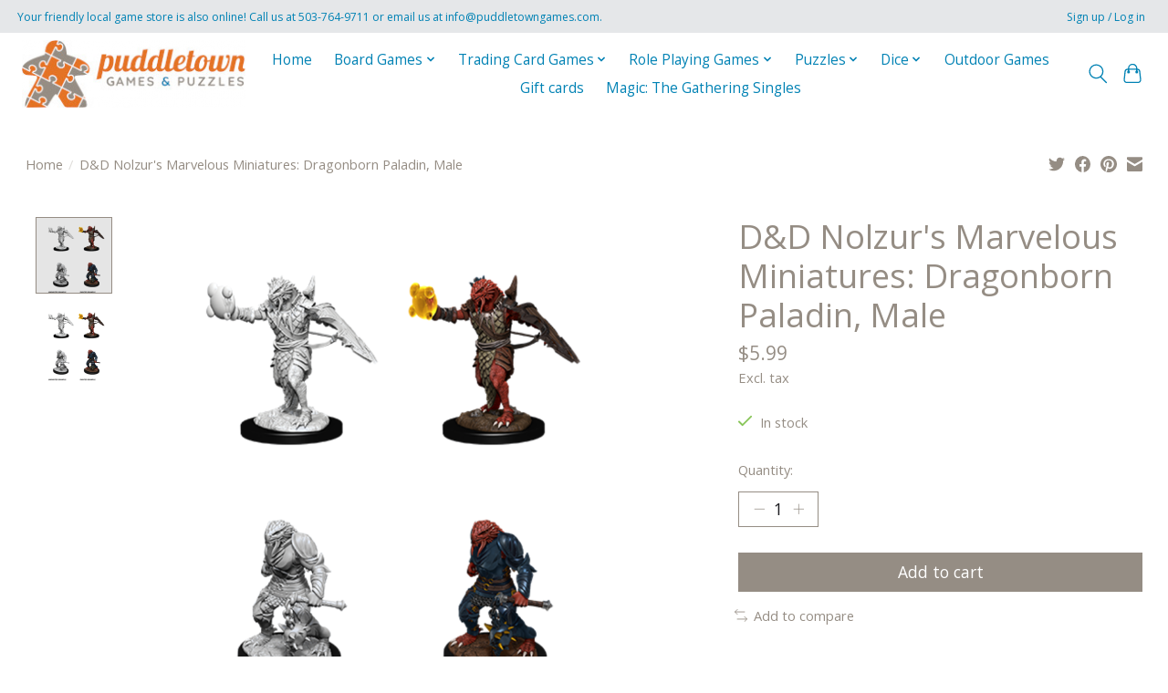

--- FILE ---
content_type: text/css; charset=UTF-8
request_url: https://cdn.shoplightspeed.com/shops/647867/themes/18859/assets/settings.css?20260116191557
body_size: 333
content:
:root {
  --color-primary: #958d84;
  --color-bg: #ffffff;
  --color-contrast-higher: #958d84;
  --color-contrast-high: rgba(#958d84, .75);
  --color-contrast-medium: rgba(#958d84, .5);
  --color-contrast-lower: rgba(#958d84, .15);
  --font-primary: Open Sans;
  --font-headings: Open Sans;
}
.color-contrast-medium {
  color: rgba(149, 141, 132, 0.5);
}
.color-contrast-low {
  color: rgba(149, 141, 132, 0.3);
}
.bg-contrast-lower, .bones__line, .s-tabs__list::after {
  background-color: rgba(149, 141, 132, 0.15);
}
.main-header__top-section {
  background-color: #e5e7e9;
  color: #0082b4;
}
.main-header__top-section .main-header__link, .main-header__top-section .main-header__link:hover {
  color: #0082b4;
}
.main-header__logo {
  height: 75px;
}
.main-header__mobile-content .main-header__logo {
  height: 56.25px;
}
.main-header__nav::before {
  height: calc(56.25px + (var(--space-xxs) *2));
}
.main-header--mobile .main-header__item:not(:last-child) {
  border-bottom: 1px solid rgba(0, 130, 180, 0.2);
}
.main-header--mobile .main-header__dropdown, .main-footer .border-top, .main-footer.border-top {
  border-top: 1px solid rgba(0, 130, 180, 0.2);
}
.btn--primary {
  background-color: #958d84;
  color: #ffffff;
}
.btn--primary:hover {
  background-color: rgba(149, 141, 132, 0.65);
}
.bundle__plus {
  background-color: #958d84;
  color: #ffffff;
}
body {
  background-color: #ffffff;
  color: #958d84;
}
.bg {
  background-color: #ffffff;
}
.main-header:not(.main-header--transparent), .main-footer, .coming-soon {
  background-color: #ffffff;
  color: #0082b4;
  --color-bg: #ffffff;
}
.main-header__search-form.bg {
  background-color: #ffffff;
}
@media (min-width: 64rem) {
  .dropdown__menu, .main-header__dropdown {
    background-color: #ffffff;
  }
  .main-header__dropdown-link {
    color: #958d84;
  }
}


--- FILE ---
content_type: text/javascript;charset=utf-8
request_url: https://www.puddletowngames.com/services/stats/pageview.js?product=46380792&hash=7b58
body_size: -412
content:
// SEOshop 18-01-2026 19:00:09